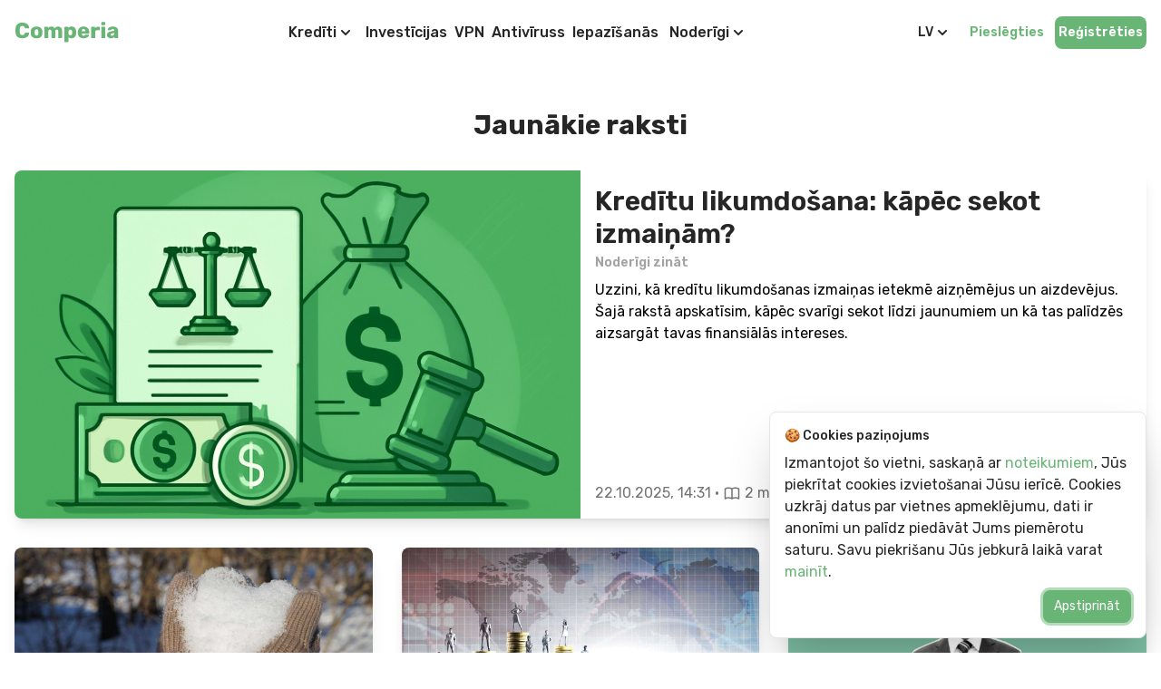

--- FILE ---
content_type: text/html; charset=UTF-8
request_url: https://comperia.lv/lv/jaunumi
body_size: 10658
content:
<!doctype html><html lang="lv-LV"><head><meta charset="UTF-8" /><meta name="viewport" content="width=device-width, initial-scale=1.0, maximum-scale=5.0, minimum-scale=1.0" /><meta http-equiv="X-UA-Compatible" content="ie=edge" /><title>Jaunumi - Comperia.lv</title><meta name="title" content="Jaunumi - Comperia.lv" /><meta name="description" content="Noderīga un plaša informācija par kredītiem, aizdevumiem, ekonomiku un personīgām finansēm. Visas interesantas ziņas vienuviet!" /><meta property="og:type" content="website" /><meta property="og:url" content="https://comperia.lv/lv/jaunumi" /><meta property="og:title" content="Jaunumi - Comperia.lv" /><meta property="og:description" content="Noderīga un plaša informācija par kredītiem, aizdevumiem, ekonomiku un personīgām finansēm. Visas interesantas ziņas vienuviet!" /><meta property="twitter:card" content="summary_large_image" /><meta property="twitter:url" content="https://comperia.lv/lv/jaunumi" /><meta property="twitter:title" content="Jaunumi - Comperia.lv" /><meta property="twitter:description" content="Noderīga un plaša informācija par kredītiem, aizdevumiem, ekonomiku un personīgām finansēm. Visas interesantas ziņas vienuviet!" /><meta name="image" content="https://comperia.lv/images/comperia_lv.png" /><meta property="og:image" content="https://comperia.lv/images/comperia_lv.png" /><meta property="twitter:image" content="https://comperia.lv/images/comperia_lv.png" /><link rel="preconnect" href="https://fonts.googleapis.com/css2" crossorigin><link rel="preconnect" href="https://fonts.gstatic.com" crossorigin><link rel="canonical" href="https://comperia.lv/lv/jaunumi" /><meta name="keywords" content="jaunumi, ziņas, informācija" /><meta name="csrf-token" content="QKfgiV3WhXTaxoLcpXB0fUr9DzEiYWUvvgFcsWkm" /><link rel="shortcut icon" href="/favicon.png" /><link rel="preload" href="/css/app.css?id=8dc87163af9656be1a99e6a2394abd97" as="style" /><link href="/css/app.css?id=8dc87163af9656be1a99e6a2394abd97" rel="stylesheet" /><link rel="preconnect" href="https://www.googletagmanager.com/gtag/js" /><script async src="https://www.googletagmanager.com/gtag/js?id=G-7WXDQ8JSFB"></script><script> window.dataLayer = window.dataLayer || []; function gtag(){dataLayer.push(arguments);} gtag('consent', 'default', { 'ad_user_data': 'denied', 'ad_personalization': 'denied', 'ad_storage': 'denied', 'analytics_storage': 'denied', 'wait_for_update': 500, }); gtag('js', new Date()); gtag('config', 'G-7WXDQ8JSFB');</script><script>function checkCookie(cookieName) { return document.cookie.split(';').some((item) => item.trim().startsWith(`${cookieName}=`));}function updateConsent() { function gtag() { dataLayer.push(arguments); } gtag('consent', 'update', { ad_user_data: 'granted', ad_personalization: 'granted', ad_storage: 'granted', analytics_storage: 'granted' });}function cookieListener(cookieName) { let interval; function checkAndExecute() { if (checkCookie(cookieName)) { updateConsent(); clearInterval(interval); } } setTimeout(checkAndExecute, 0); interval = setInterval(checkAndExecute, 500);}cookieListener('cookie_notification');</script><script async src="https://www.googletagmanager.com/gtag/js?id=AW-11090038122"></script><script> window.dataLayer = window.dataLayer || []; function gtag(){dataLayer.push(arguments);} gtag('js', new Date()); gtag('config', 'AW-11090038122');</script><script> !function(f,b,e,v,n,t,s) {if(f.fbq)return;n=f.fbq=function(){n.callMethod? n.callMethod.apply(n,arguments):n.queue.push(arguments)}; if(!f._fbq)f._fbq=n;n.push=n;n.loaded=!0;n.version='2.0'; n.queue=[];t=b.createElement(e);t.async=!0; t.src=v;s=b.getElementsByTagName(e)[0]; s.parentNode.insertBefore(t,s)}(window, document,'script', 'https://connect.facebook.net/en_US/fbevents.js'); fbq('init', '1399642840833843'); fbq('track', 'PageView');</script><link rel="manifest" href="/manifest.json?v=0.3"><script> if ('serviceWorker' in navigator) { navigator.serviceWorker.register('/service-worker.js'); } </script><script type="application/ld+json"> { "@context": "https://schema.org", "@type": "Organization", "name": "Jaunumi - Comperia.lv", "description": "Noderīga un plaša informācija par kredītiem, aizdevumiem, ekonomiku un personīgām finansēm. Visas interesantas ziņas vienuviet!", "url": "https://comperia.lv/lv/jaunumi", "logo": " https://comperia.lv/storage/images ", "image": "https://comperia.lv/images/comperia_lv.png", "email": "mailto:info@comperia.lv", "address": { "@type": "PostalAddress", "addressLocality": "Saldus", "postalCode": "3801", "streetAddress": "Liela iela 9", "addressCountry": "LV" }, "sameAs": [ "https://www.facebook.com/comperia.lv" , "https://twitter.com/comperia.lv" ] } </script></head><body class="antialiased font-rubik selection:bg-blue-400" :class="{ 'overflow-hidden': (!rightsOfUsageModalClosed || !recieveOffersModalClosed) }" x-data="{ rightsOfUsageModalClosed: true, rightsOfUsageChecked: false, recieveOffersModalClosed: true, recieveOffersChecked: false }"><div id="vadJUDZvLdUy1-comperia" class="hidden"></div><nav class="sticky inset-x-0 top-0 z-20 transition-all duration-200 bg-white"><div class="grid items-center max-w-screen-xl grid-cols-9 p-4 mx-auto bg-white"><div class="z-10 flex items-center col-span-4 lg:col-span-1"><a href=" https://comperia.lv/lv "><svg class="lg:h-[1.4rem] xl:h-6 h-6 fill-current text-primary-normal" viewBox="0 0 58 12" fill="none" xmlns="http://www.w3.org/2000/svg"><path d="M4.296 9.12c-1.144 0-2.044-.276-2.7-.828C.948 7.74.604 6.932.564 5.868a32.274 32.274 0 0 1-.012-1.056c0-.496.004-.856.012-1.08.04-1.04.388-1.84 1.044-2.4C2.272.764 3.168.48 4.296.48c.712 0 1.348.116 1.908.348.568.232 1.016.568 1.344 1.008.328.44.5.96.516 1.56a.227.227 0 0 1-.084.18.244.244 0 0 1-.18.072H6.096a.434.434 0 0 1-.252-.06.657.657 0 0 1-.132-.252c-.112-.392-.284-.664-.516-.816-.224-.16-.524-.24-.9-.24-.904 0-1.372.504-1.404 1.512-.008.216-.012.548-.012.996 0 .448.004.788.012 1.02.032 1.008.5 1.512 1.404 1.512.368 0 .668-.08.9-.24.24-.16.412-.432.516-.816.032-.12.076-.2.132-.24.056-.048.14-.072.252-.072H7.8c.072 0 .132.024.18.072a.227.227 0 0 1 .084.18c-.016.6-.188 1.12-.516 1.56-.328.44-.776.776-1.344 1.008-.56.232-1.196.348-1.908.348ZM12.157 9.12c-1.008 0-1.784-.232-2.328-.696-.536-.472-.828-1.14-.876-2.004a8.172 8.172 0 0 1-.012-.54c0-.256.004-.436.012-.54.048-.848.348-1.508.9-1.98.56-.48 1.328-.72 2.304-.72.976 0 1.74.24 2.292.72.56.472.864 1.132.912 1.98.016.208.024.388.024.54 0 .152-.008.332-.024.54-.048.864-.344 1.532-.888 2.004-.536.464-1.308.696-2.316.696Zm0-1.512c.328 0 .572-.1.732-.3.16-.208.252-.524.276-.948.008-.08.012-.24.012-.48s-.004-.4-.012-.48c-.024-.416-.116-.728-.276-.936-.16-.208-.404-.312-.732-.312-.328 0-.572.104-.732.312-.16.208-.252.52-.276.936l-.012.48.012.48c.024.424.116.74.276.948.16.2.404.3.732.3ZM16.828 9a.32.32 0 0 1-.216-.084.32.32 0 0 1-.084-.216V3.06c0-.088.028-.16.084-.216a.32.32 0 0 1 .216-.084h1.392c.088 0 .16.028.216.084a.292.292 0 0 1 .084.216v.408c.192-.232.44-.428.744-.588.304-.16.648-.24 1.032-.24.88 0 1.484.344 1.812 1.032a2.19 2.19 0 0 1 .804-.744 2.23 2.23 0 0 1 1.104-.288c.656 0 1.188.224 1.596.672.416.44.624 1.1.624 1.98V8.7a.32.32 0 0 1-.084.216.292.292 0 0 1-.216.084H24.46a.335.335 0 0 1-.228-.084.292.292 0 0 1-.084-.216V5.376c0-.368-.08-.636-.24-.804-.152-.176-.36-.264-.624-.264a.79.79 0 0 0-.612.264c-.152.168-.228.436-.228.804V8.7a.32.32 0 0 1-.084.216.292.292 0 0 1-.216.084h-1.476a.335.335 0 0 1-.228-.084.292.292 0 0 1-.084-.216V5.376c0-.368-.08-.636-.24-.804a.804.804 0 0 0-.624-.264.79.79 0 0 0-.612.264c-.16.168-.24.432-.24.792V8.7a.32.32 0 0 1-.084.216.292.292 0 0 1-.216.084h-1.512ZM27.855 11.28a.335.335 0 0 1-.228-.084.292.292 0 0 1-.084-.216V3.06c0-.088.028-.16.084-.216a.335.335 0 0 1 .228-.084h1.428c.088 0 .16.028.216.084a.292.292 0 0 1 .084.216v.432c.432-.568 1.052-.852 1.86-.852.776 0 1.384.244 1.824.732.448.48.688 1.168.72 2.064.008.104.012.252.012.444s-.004.344-.012.456c-.032.864-.272 1.544-.72 2.04-.448.496-1.056.744-1.824.744-.776 0-1.356-.264-1.74-.792v2.652c0 .088-.028.16-.084.216a.292.292 0 0 1-.216.084h-1.548Zm2.892-3.828c.36 0 .616-.104.768-.312.16-.216.252-.512.276-.888.008-.08.012-.204.012-.372s-.004-.292-.012-.372c-.024-.376-.116-.668-.276-.876-.152-.216-.408-.324-.768-.324-.344 0-.6.112-.768.336-.168.216-.26.492-.276.828a6.43 6.43 0 0 0-.012.456c0 .192.004.34.012.444.016.312.108.572.276.78.176.2.432.3.768.3ZM38.077 9.12c-.976 0-1.744-.26-2.304-.78-.56-.528-.848-1.292-.864-2.292v-.372c.032-.952.328-1.696.888-2.232.56-.536 1.316-.804 2.268-.804.688 0 1.268.14 1.74.42.48.272.836.652 1.068 1.14.24.48.36 1.028.36 1.644v.3a.311.311 0 0 1-.096.228.292.292 0 0 1-.216.084h-3.804v.072c.008.36.092.652.252.876.16.216.388.324.684.324.192 0 .344-.036.456-.108.12-.08.232-.18.336-.3a.564.564 0 0 1 .168-.144.501.501 0 0 1 .216-.036H40.8c.072 0 .132.024.18.072.056.04.084.092.084.156 0 .208-.12.452-.36.732-.232.28-.576.52-1.032.72-.448.2-.98.3-1.596.3Zm.948-3.888v-.024c0-.384-.084-.68-.252-.888-.168-.216-.404-.324-.708-.324-.304 0-.54.108-.708.324-.16.208-.24.504-.24.888v.024h1.908ZM42.609 9a.32.32 0 0 1-.216-.084.32.32 0 0 1-.084-.216V3.072c0-.088.028-.16.084-.216a.274.274 0 0 1 .216-.096h1.464c.088 0 .16.032.216.096a.274.274 0 0 1 .096.216v.456a2.24 2.24 0 0 1 .78-.564 2.44 2.44 0 0 1 1.008-.204h.54c.088 0 .16.028.216.084a.292.292 0 0 1 .084.216v1.308a.32.32 0 0 1-.084.216.292.292 0 0 1-.216.084h-1.212c-.32 0-.568.088-.744.264-.168.176-.252.424-.252.744V8.7c0 .088-.032.16-.096.216a.292.292 0 0 1-.216.084h-1.584ZM48.14 1.896a.292.292 0 0 1-.216-.084.335.335 0 0 1-.084-.228V.468c0-.088.028-.16.084-.216a.298.298 0 0 1 .216-.096h1.5c.088 0 .16.032.216.096a.274.274 0 0 1 .096.216v1.116a.311.311 0 0 1-.096.228.292.292 0 0 1-.216.084h-1.5Zm0 7.104a.32.32 0 0 1-.216-.084.32.32 0 0 1-.084-.216V3.06c0-.088.028-.16.084-.216a.32.32 0 0 1 .216-.084h1.5c.088 0 .16.028.216.084a.274.274 0 0 1 .096.216V8.7c0 .088-.032.16-.096.216A.292.292 0 0 1 49.64 9h-1.5ZM53.205 9.12a2.78 2.78 0 0 1-1.164-.24 2.082 2.082 0 0 1-.816-.684 1.674 1.674 0 0 1-.288-.948c0-.544.224-.984.672-1.32.456-.344 1.08-.58 1.872-.708l1.488-.228v-.144c0-.296-.06-.512-.18-.648s-.324-.204-.612-.204a.905.905 0 0 0-.408.084 2.32 2.32 0 0 0-.36.252 1.455 1.455 0 0 1-.276.192c-.032.056-.072.084-.12.084H51.62a.303.303 0 0 1-.204-.072.243.243 0 0 1-.06-.192c.008-.216.116-.456.324-.72.208-.272.524-.504.948-.696.424-.192.948-.288 1.572-.288.992 0 1.728.22 2.208.66.48.432.72 1.02.72 1.764V8.7a.32.32 0 0 1-.084.216.292.292 0 0 1-.216.084h-1.476a.32.32 0 0 1-.216-.084.32.32 0 0 1-.084-.216v-.42c-.176.248-.42.452-.732.612-.312.152-.684.228-1.116.228Zm.6-1.416c.352 0 .636-.116.852-.348.224-.232.336-.568.336-1.008v-.144l-.996.168c-.672.128-1.008.368-1.008.72 0 .184.076.332.228.444a1 1 0 0 0 .588.168Z" fill="currentColor" /></svg></a></div><div class="fixed inset-0 flex-col items-start justify-start hidden p-4 mt-6 overflow-y-scroll bg-white lg:overflow-y-visible -z-20 lg:z-0 lg:mt-0 lg:col-span-5 xl:col-span-6 lg:relative lg:p-0 lg:flex lg:justify-center xl:items-center" id="sidebar"><ul class="flex flex-col items-center w-full gap-2 py-8 text-lg xs:text-2xl lg:py-0 lg:flex-row lg:text-sm lg:w-auto"><li class="relative w-full lg:w-auto" id="navbar_dropdown_button_1"onMouseEnter="toggleDropdownContainer(1)"onMouseLeave="toggleDropdownContainer(1)" ><button class=" px-2 py-2 flex text-base justify-between lg:justify-start items-center font-medium text-gray-800 hover:text-primary-normal hover:bg-primary-normal hover:bg-opacity-10 rounded-lg cursor-pointer transition-all duration-200 w-full lg:w-auto" type="button"><a href="https://comperia.lv/lv/krediti" class="text-left " title="Kredīti tiešsaistē"> Kredīti </a><svg class="w-5 h-5" xmlns="http://www.w3.org/2000/svg" viewBox="0 0 20 20" fill="currentColor"><path fill-rule="evenodd" d="M5.293 7.293a1 1 0 011.414 0L10 10.586l3.293-3.293a1 1 0 111.414 1.414l-4 4a1 1 0 01-1.414 0l-4-4a1 1 0 010-1.414z" clip-rule="evenodd" /></svg></button><div class="left-0 hidden pt-2 lg:absolute lg:pt-6" id="navbar_dropdown_container_1"><ul class="grid w-full px-5 py-4 bg-white rounded-lg shadow-md gap-y-3"><li class="text-base lg:text-sm text-gray-800 hover:text-primary-normal whitespace-nowrap transition-all duration-200"><a href="https://comperia.lv/lv/krediti/atrie-krediti" class="flex w-full text-left" title="Ātrie īstermiņa kredīti"> Ātrie kredīti </a></li><li class="text-base lg:text-sm text-gray-800 hover:text-primary-normal whitespace-nowrap transition-all duration-200"><a href="https://comperia.lv/lv/krediti/paterina-krediti" class="flex w-full text-left" title="Universālie patēriņa kredīti"> Patēriņa kredīti </a></li><li class="text-base lg:text-sm text-gray-800 hover:text-primary-normal whitespace-nowrap transition-all duration-200"><a href="https://comperia.lv/lv/krediti/kreditlinijas" class="flex w-full text-left" title="Kredītlīnijas ar elastīgiem nosacījumiem"> Kredītlīnijas </a></li><li class="text-base lg:text-sm text-gray-800 hover:text-primary-normal whitespace-nowrap transition-all duration-200"><a href="https://comperia.lv/lv/krediti/auto-krediti" class="flex w-full text-left" title=""> Auto kredīti </a></li><li class="text-base lg:text-sm text-gray-800 hover:text-primary-normal whitespace-nowrap transition-all duration-200"><a href="https://comperia.lv/lv/krediti/kreditu-apvienosana" class="flex w-full text-left" title="Kredītu apvienošana un refinansēšana"> Kredītu apvienošana </a></li><li class="text-base lg:text-sm text-gray-800 hover:text-primary-normal whitespace-nowrap transition-all duration-200"><a href="https://comperia.lv/lv/krediti/popularakie-krediti" class="flex w-full text-left" title="TOP online kredīti"> Populārākie kredīti </a></li></ul></div></li><li class="relative w-full lg:w-auto" ><button class=" lg:px-1 px-2 py-2 flex text-base justify-between lg:justify-start items-center font-medium text-gray-800 hover:text-primary-normal hover:bg-primary-normal hover:bg-opacity-10 rounded-lg cursor-pointer transition-all duration-200 w-full lg:w-auto" type="button"><a href="https://comperia.lv/lv/investicijas" class="text-left flex w-full " title="Naudas ieguldīšana investīcijās"> Investīcijas </a></button></li><li class="relative w-full lg:w-auto" ><button class=" lg:px-1 px-2 py-2 flex text-base justify-between lg:justify-start items-center font-medium text-gray-800 hover:text-primary-normal hover:bg-primary-normal hover:bg-opacity-10 rounded-lg cursor-pointer transition-all duration-200 w-full lg:w-auto" type="button"><a href="https://comperia.lv/lv/vpn" class="text-left flex w-full " title=""> VPN </a></button></li><li class="relative w-full lg:w-auto" ><button class=" lg:px-1 px-2 py-2 flex text-base justify-between lg:justify-start items-center font-medium text-gray-800 hover:text-primary-normal hover:bg-primary-normal hover:bg-opacity-10 rounded-lg cursor-pointer transition-all duration-200 w-full lg:w-auto" type="button"><a href="https://comperia.lv/lv/antiviruss" class="text-left flex w-full " title=""> Antivīruss </a></button></li><li class="relative w-full lg:w-auto" ><button class=" lg:px-1 px-2 py-2 flex text-base justify-between lg:justify-start items-center font-medium text-gray-800 hover:text-primary-normal hover:bg-primary-normal hover:bg-opacity-10 rounded-lg cursor-pointer transition-all duration-200 w-full lg:w-auto" type="button"><a href="https://comperia.lv/lv/iepazisanas-platforma" class="text-left flex w-full " title=""> Iepazīšanās </a></button></li><li class="relative w-full lg:w-auto" id="navbar_dropdown_button_calculator" onMouseEnter="toggleDropdownContainer('calculator')" onMouseLeave="toggleDropdownContainer('calculator')"><button class="px-2 py-2 flex text-base justify-between lg:justify-start items-center font-medium text-gray-800 hover:text-primary-normal hover:bg-primary-normal hover:bg-opacity-10 rounded-lg cursor-pointer transition-all duration-200 w-full lg:w-auto" type="button"> Noderīgi <svg class="w-5 h-5" xmlns="http://www.w3.org/2000/svg" viewBox="0 0 20 20" fill="currentColor"><path fill-rule="evenodd" d="M5.293 7.293a1 1 0 011.414 0L10 10.586l3.293-3.293a1 1 0 111.414 1.414l-4 4a1 1 0 01-1.414 0l-4-4a1 1 0 010-1.414z" clip-rule="evenodd" /></svg></button><div class="left-0 hidden pt-2 lg:absolute lg:pt-6" id="navbar_dropdown_container_calculator"><ul class="grid w-full px-5 py-4 bg-white rounded-lg shadow-md gap-y-3"><li class="text-base lg:text-sm text-gray-800 hover:text-primary-normal whitespace-nowrap transition-all duration-200"><a href="https://comperia.lv/lv/riki/valutas-kalkulators" class="flex w-full text-left" title="Valūtas kurss"> Valūtas kalkulators </a></li><li class="text-base lg:text-sm text-gray-800 hover:text-primary-normal whitespace-nowrap transition-all duration-200"><a href="https://comperia.lv/lv/riki/kreditu-kalkulators" class="flex w-full text-left" title="Kredīta izdevumu kalkulators"> Kredītu kalkulators </a></li></ul></div></li></ul><div class="w-full pb-8 mt-auto lg:hidden"><a class="block px-4 py-3 text-base font-semibold text-white text-center w-full bg-primary-normal hover:bg-opacity-80 rounded-lg focus:outline-none focus:ring focus:ring-primary-normal focus:ring-opacity-50 transition-all duration-200" href="https://comperia.lv/lv/register?from=https%3A%2F%2Fcomperia.lv%2Flv%2Fjaunumi"> Reģistrēties </a><a class="block mt-4 px-4 py-3 text-base font-semibold text-white text-center w-full bg-gray-300 hover:bg-gray-600 rounded-lg focus:outline-none focus:ring focus:ring-primary-normal focus:ring-opacity-50 transition-all duration-200" href="https://comperia.lv/lv/login?from=https%3A%2F%2Fcomperia.lv%2Flv%2Fjaunumi"> Pieslēgties </a></div></div><div class="flex items-center justify-end col-span-5 -mx-1 lg:col-span-3 xl:col-span-2"><ul class="flex flex-row items-center w-auto gap-4 py-0 text-sm"><li class="relative w-auto" id="navbar_dropdown_button_language" onMouseEnter="toggleDropdownContainer('language')" onMouseLeave="toggleDropdownContainer('language')"><button class="px-3 py-2 flex justify-start items-center font-medium text-gray-800 hover:text-primary-normal hover:bg-primary-normal hover:bg-opacity-10 rounded-lg cursor-pointer transition-all duration-200 w-full w-auto" type="button"> LV <svg class="w-5 h-5" xmlns="http://www.w3.org/2000/svg" viewBox="0 0 20 20" fill="currentColor"><path fill-rule="evenodd" d="M5.293 7.293a1 1 0 011.414 0L10 10.586l3.293-3.293a1 1 0 111.414 1.414l-4 4a1 1 0 01-1.414 0l-4-4a1 1 0 010-1.414z" clip-rule="evenodd" /></svg></button><div class="absolute left-0 hidden pt-6" id="navbar_dropdown_container_language"><ul class="grid w-full px-5 py-4 bg-white rounded-lg shadow-md gap-y-3"><li class="text-sm text-gray-800 hover:text-primary-normal whitespace-nowrap transition-all duration-200"><a href=" https://comperia.lv/ru/novosti "> RU </a></li><li class="text-sm text-gray-800 hover:text-primary-normal whitespace-nowrap transition-all duration-200"><a href=" https://comperia.lv/lv/jaunumi "> LV </a></li></ul></div></li></ul><a class="hidden lg:inline-flex mx-1 px-1 py-2 text-sm font-semibold text-primary-normal hover:text-opacity-80 rounded-lg focus:outline-none focus:ring focus:ring-primary-normal focus:ring-opacity-50 transition-all duration-200" href="https://comperia.lv/lv/login?from=https%3A%2F%2Fcomperia.lv%2Flv%2Fjaunumi"> Pieslēgties </a><a class="hidden lg:inline-flex mx-1 px-1 py-2 text-sm font-semibold text-white bg-primary-normal hover:bg-opacity-80 rounded-lg focus:outline-none focus:ring focus:ring-primary-normal focus:ring-opacity-50 transition-all duration-200" href="https://comperia.lv/lv/register?from=https%3A%2F%2Fcomperia.lv%2Flv%2Fjaunumi"> Reģistrēties </a><button class="lg:hidden mx-1 p-2 focus:bg-primary-normal hidden focus:bg-opacity-20 rounded-lg focus:outline-none" type="button" id="close" onclick="toggleSidebar()"><svg xmlns="http://www.w3.org/2000/svg" class="w-6 h-6 text-gray-800" fill="none" viewBox="0 0 24 24" stroke="currentColor"><path stroke-linecap="round" stroke-linejoin="round" stroke-width="2" d="M6 18L18 6M6 6l12 12" /></svg></button><button class="lg:hidden mx-1 p-2 focus:bg-primary-normal focus:bg-opacity-20 rounded-lg focus:outline-none" type="button" id="open" onclick="toggleSidebar()"><svg xmlns="http://www.w3.org/2000/svg" class="w-6 h-6 text-gray-800" fill="none" viewBox="0 0 24 24" stroke="currentColor"><path stroke-linecap="round" stroke-linejoin="round" stroke-width="2" d="M4 6h16M4 12h16M4 18h16" /></svg></button></div></div></nav><script async> function headerPadding() { if (window.scrollY > 20) { document.querySelector("nav").classList.add("shadow-md"); } else { document.querySelector("nav").classList.remove("shadow-md"); } } document.addEventListener("scroll", () => { headerPadding(); }); const toggleSidebar = () => { const sidebar = document.querySelector("#sidebar"); const close = document.querySelector("#close"); const open = document.querySelector("#open"); open.classList.toggle("hidden"); close.classList.toggle("hidden"); sidebar.classList.toggle("hidden"); }; function toggleDropdownContainer(dropdownId) { const container = document.querySelector(`#navbar_dropdown_container_${dropdownId}`); const button = document.querySelector(`#navbar_dropdown_button_${dropdownId} button`); container.classList.toggle("hidden"); button.classList.toggle("text-primary-normal"); button.classList.toggle("bg-primary-normal"); button.classList.toggle("bg-opacity-10"); }</script><section class="relative"><div class="flex flex-col items-center justify-center max-w-screen-xl px-4 py-12 mx-auto"><div class="mb-8 text-base font-normal text-center text-gray-800"><h1 class="text-3xl font-bold text-center"> Jaunākie raksti </h1></div><div class="max-w-full prose text-gray-800"></div><div class="grid w-full grid-cols-1 gap-8 sm:grid-cols-2 lg:grid-cols-3"><div class="grid grid-cols-1 col-span-1 transition-all duration-200 transform bg-white rounded-lg shadow-lg sm:grid-cols-2 sm:col-span-2 lg:col-span-3 hover:shadow-2xl hover:-translate-y-1"><a class="w-full h-48 sm:h-96" href="https://comperia.lv/lv/jaunumi/noderigi/kreditu-likumdosana-kapec-sekot-izmainam" title="Kredītu likumdošana: kāpēc sekot izmaiņām?"><img class="object-cover object-center w-full h-full max-w-full max-h-full rounded-t-lg sm:rounded-l-lg sm:rounded-tr-none" src="/storage/sections/eb474f80dca5b2908ff06aea92fbe140.jpg" alt="Zaļš ilustrēts attēls, kas attēlo finanšu un juridiskās tēmas, piemēram, kredītu likumdošanu, tiesību aktus un to nozīmi finanšu lēmumu pieņemšanā." loading="lazy"></a><div class="flex flex-col p-4"><a class="self-start group" href="https://comperia.lv/lv/jaunumi/noderigi/kreditu-likumdosana-kapec-sekot-izmainam" title="Kredītu likumdošana: kāpēc sekot izmaiņām?"><h2 class="text-xl font-semibold text-gray-800 sm:text-3xl group-hover:underline"> Kredītu likumdošana: kāpēc sekot izmaiņām? </h2></a><a class="self-start group" href="https://comperia.lv/lv/jaunumi/noderigi" title="Noderīga informācija"><p class="mt-1 mb-2 text-xs font-semibold text-gray-400 sm:text-sm group-hover:underline"> Noderīgi zināt </p></a><a href="https://comperia.lv/lv/jaunumi/noderigi/kreditu-likumdosana-kapec-sekot-izmainam" title="Kredītu likumdošana: kāpēc sekot izmaiņām?"><p class="text-base font-normal text-gray-800 sm:text-lg line-clamp-4"><h4>Uzzini, kā kredītu likumdo&scaron;anas izmaiņas ietekmē aizņēmējus un aizdevējus. &Scaron;ajā rakstā apskatīsim, kāpēc svarīgi sekot līdzi jaunumiem un kā tas palīdzēs aizsargāt tavas finansiālās intereses.</h4></p></a><div class="flex items-center mt-10 sm:mt-auto"><time class="block text-sm font-normal text-gray-500 sm:text-base" datetime="2025-10-22 14:31:00" title="22.10.2025, 14:31"> 22.10.2025, 14:31 </time><span class="mx-1 text-gray-500"> &#183; </span><p class="flex items-center text-sm font-normal text-gray-500 sm:text-base "><svg class="w-5 h-5 mr-1" xmlns="http://www.w3.org/2000/svg" fill="none" viewBox="0 0 24 24" stroke="currentColor" stroke-width="1.75"><path stroke-linecap="round" stroke-linejoin="round" d="M12 6.253v13m0-13C10.832 5.477 9.246 5 7.5 5S4.168 5.477 3 6.253v13C4.168 18.477 5.754 18 7.5 18s3.332.477 4.5 1.253m0-13C13.168 5.477 14.754 5 16.5 5c1.747 0 3.332.477 4.5 1.253v13C19.832 18.477 18.247 18 16.5 18c-1.746 0-3.332.477-4.5 1.253" /></svg><span> 2 min. </span></p></div></div></div><div class="flex flex-col transition-all duration-200 transform bg-white rounded-lg shadow-lg hover:shadow-2xl hover:-translate-y-1"><a class="w-full h-48" href="https://comperia.lv/lv/jaunumi/interesanti-raksti/naudas-horoskops-februaris-2024" title="Finanšu horoskops 2024. gada februārim"><img class="object-cover object-center w-full h-full max-w-full max-h-full rounded-t-lg" src="/storage/sections/3bc1e1ed9fcd5c0e2de40dec5343f90c.jpg" alt="Rokas ziemas dūraiņos ar sirds formā saliktu sniegu, kas simbolizē naudas horoskopu 2024. gada februārim" loading="lazy"></a><div class="flex flex-col justify-start flex-1 px-4 pt-4 mb-4"><a class="self-start group" href="https://comperia.lv/lv/jaunumi/interesanti-raksti/naudas-horoskops-februaris-2024" title="Finanšu horoskops 2024. gada februārim"><h3 class="text-xl font-semibold text-gray-800 group-hover:underline line-clamp-2"> Naudas horoskops 2024. gada februārim </h3></a><a class="self-start mt-1 pb-2 group" href="https://comperia.lv/lv/jaunumi/interesanti-raksti" title="Interesantas ziņas"><p class="text-xs font-semibold text-gray-400 group-hover:underline"> Interesanti raksti </p></a><div class="flex flex-col h-full"><a href="https://comperia.lv/lv/jaunumi/interesanti-raksti/naudas-horoskops-februaris-2024" title="Finanšu horoskops 2024. gada februārim"><p class="text-base font-normal text-gray-800 line-clamp-4"><p>Izmantojiet zvaigžņu gudrību, lai pārvaldītu savas finanses. Prognoze, kas palīdzēs sasniegt jūsu finan&scaron;u mērķus!</p></p></a><div class="flex items-center pt-10 mt-auto"><time class="block text-sm font-normal text-gray-500" datetime="2024-02-02 09:00:00" title="02.02.2024, 09:00"> 02.02.2024, 09:00 </time><span class="mx-1 text-gray-500"> &#183; </span><p class="flex items-center text-sm font-normal text-gray-500"><svg class="w-5 h-5 mr-1" xmlns="http://www.w3.org/2000/svg" fill="none" viewBox="0 0 24 24" stroke="currentColor" stroke-width="1.75"><path stroke-linecap="round" stroke-linejoin="round" d="M12 6.253v13m0-13C10.832 5.477 9.246 5 7.5 5S4.168 5.477 3 6.253v13C4.168 18.477 5.754 18 7.5 18s3.332.477 4.5 1.253m0-13C13.168 5.477 14.754 5 16.5 5c1.747 0 3.332.477 4.5 1.253v13C19.832 18.477 18.247 18 16.5 18c-1.746 0-3.332.477-4.5 1.253" /></svg><span> 4 min. </span></p></div></div></div></div><div class="flex flex-col transition-all duration-200 transform bg-white rounded-lg shadow-lg hover:shadow-2xl hover:-translate-y-1"><a class="w-full h-48" href="https://comperia.lv/lv/jaunumi/personigas-finanses/naudas-ieguldisana-uz-procentiem" title="Ieguldījumi uz procentiem Latvijā"><img class="object-cover object-center w-full h-full max-w-full max-h-full rounded-t-lg" src="/storage/sections/9efe94ab4de1f71e68c4d7b014570bee.jpg" alt="Attēlā redzami cilvēki, kas stāv uz dažāda augstuma monētu kaudzēm, simbolizējot naudas ieguldīšanas procesu" loading="lazy"></a><div class="flex flex-col justify-start flex-1 px-4 pt-4 mb-4"><a class="self-start group" href="https://comperia.lv/lv/jaunumi/personigas-finanses/naudas-ieguldisana-uz-procentiem" title="Ieguldījumi uz procentiem Latvijā"><h3 class="text-xl font-semibold text-gray-800 group-hover:underline line-clamp-2"> Naudas ieguldīšana uz procentiem </h3></a><a class="self-start mt-1 pb-2 group" href="https://comperia.lv/lv/jaunumi/personigas-finanses" title="Personīgo finanšu plānošana"><p class="text-xs font-semibold text-gray-400 group-hover:underline"> Personīgās finanses </p></a><div class="flex flex-col h-full"><a href="https://comperia.lv/lv/jaunumi/personigas-finanses/naudas-ieguldisana-uz-procentiem" title="Ieguldījumi uz procentiem Latvijā"><p class="text-base font-normal text-gray-800 line-clamp-4"><p>Atklājiet, kur ieguldīt naudu un gūt peļņu no procentiem. Lielu ienākumu iespējas Latvijā.</p></p></a><div class="flex items-center pt-10 mt-auto"><time class="block text-sm font-normal text-gray-500" datetime="2024-01-31 10:00:00" title="31.01.2024, 10:00"> 31.01.2024, 10:00 </time><span class="mx-1 text-gray-500"> &#183; </span><p class="flex items-center text-sm font-normal text-gray-500"><svg class="w-5 h-5 mr-1" xmlns="http://www.w3.org/2000/svg" fill="none" viewBox="0 0 24 24" stroke="currentColor" stroke-width="1.75"><path stroke-linecap="round" stroke-linejoin="round" d="M12 6.253v13m0-13C10.832 5.477 9.246 5 7.5 5S4.168 5.477 3 6.253v13C4.168 18.477 5.754 18 7.5 18s3.332.477 4.5 1.253m0-13C13.168 5.477 14.754 5 16.5 5c1.747 0 3.332.477 4.5 1.253v13C19.832 18.477 18.247 18 16.5 18c-1.746 0-3.332.477-4.5 1.253" /></svg><span> 2 min. </span></p></div></div></div></div><div class="flex flex-col transition-all duration-200 transform bg-white rounded-lg shadow-lg hover:shadow-2xl hover:-translate-y-1"><a class="w-full h-48" href="https://comperia.lv/lv/jaunumi/noderigi/nodoklu-izmainas-2024" title="Kā ietekmē mūs nodokļu izmaiņas 2024. gadā?"><img class="object-cover object-center w-full h-full max-w-full max-h-full rounded-t-lg" src="/storage/sections/97b9a0966a7545a7854201bd32a13de5.jpg" alt="Attēlā redzams cilvēks uzvalkā ar naudas maisu galvā un uzlīmi “2024”, simbolizējot nodokļu izmaiņas sākot ar 2024. gadu" loading="lazy"></a><div class="flex flex-col justify-start flex-1 px-4 pt-4 mb-4"><a class="self-start group" href="https://comperia.lv/lv/jaunumi/noderigi/nodoklu-izmainas-2024" title="Kā ietekmē mūs nodokļu izmaiņas 2024. gadā?"><h3 class="text-xl font-semibold text-gray-800 group-hover:underline line-clamp-2"> Būtiskākās nodokļu izmaiņas 2024. gadā </h3></a><a class="self-start mt-1 pb-2 group" href="https://comperia.lv/lv/jaunumi/noderigi" title="Noderīga informācija"><p class="text-xs font-semibold text-gray-400 group-hover:underline"> Noderīgi zināt </p></a><div class="flex flex-col h-full"><a href="https://comperia.lv/lv/jaunumi/noderigi/nodoklu-izmainas-2024" title="Kā ietekmē mūs nodokļu izmaiņas 2024. gadā?"><p class="text-base font-normal text-gray-800 line-clamp-4"><p>Noskaidrojiet &scaron;ī gada svarīgākās izmaiņas nodokļu sistēmā, kas var ietekmēt arī jūs.</p></p></a><div class="flex items-center pt-10 mt-auto"><time class="block text-sm font-normal text-gray-500" datetime="2024-01-29 13:00:00" title="29.01.2024, 13:00"> 29.01.2024, 13:00 </time><span class="mx-1 text-gray-500"> &#183; </span><p class="flex items-center text-sm font-normal text-gray-500"><svg class="w-5 h-5 mr-1" xmlns="http://www.w3.org/2000/svg" fill="none" viewBox="0 0 24 24" stroke="currentColor" stroke-width="1.75"><path stroke-linecap="round" stroke-linejoin="round" d="M12 6.253v13m0-13C10.832 5.477 9.246 5 7.5 5S4.168 5.477 3 6.253v13C4.168 18.477 5.754 18 7.5 18s3.332.477 4.5 1.253m0-13C13.168 5.477 14.754 5 16.5 5c1.747 0 3.332.477 4.5 1.253v13C19.832 18.477 18.247 18 16.5 18c-1.746 0-3.332.477-4.5 1.253" /></svg><span> 5 min. </span></p></div></div></div></div></div></div></section><section class="bg-tertiary-light/50"><div class="flex flex-col items-center justify-center max-w-screen-xl px-4 py-12 mx-auto"><div class="mb-8 text-base font-normal text-center text-gray-800"><h3 class="text-3xl font-bold text-center"> Tēmas </h3></div><div class="grid w-full gap-8 sm:grid-cols-2 lg:grid-cols-4"><a class="flex flex-col transition-all duration-200 transform bg-white rounded-lg shadow-lg hover:shadow-2xl hover:-translate-y-1" href="https://comperia.lv/lv/jaunumi/aizdevumi" title="Aizdevumu noformēšana"><div class="flex flex-col justify-start flex-1 p-4"><h4 class="mb-4 text-base font-semibold text-gray-800"> Aizdevumi </h4><p class="text-base font-normal text-gray-800 line-clamp-4"> Visa informācija par kredītiem vienuviet. Izlasiet šeit kā izvēlēties labāko variantu savu mērķu sasniegšanai. </p></div></a><a class="flex flex-col transition-all duration-200 transform bg-white rounded-lg shadow-lg hover:shadow-2xl hover:-translate-y-1" href="https://comperia.lv/lv/jaunumi/personigas-finanses" title="Personīgo finanšu plānošana"><div class="flex flex-col justify-start flex-1 p-4"><h4 class="mb-4 text-base font-semibold text-gray-800"> Personīgās finanses </h4><p class="text-base font-normal text-gray-800 line-clamp-4"> Plaša informācija par budžeta plānošanu, taupīšanu, uzkrājumu un ieguldījumu veidošanu, kā arī drošiem pirkumiem. </p></div></a><a class="flex flex-col transition-all duration-200 transform bg-white rounded-lg shadow-lg hover:shadow-2xl hover:-translate-y-1" href="https://comperia.lv/lv/jaunumi/noderigi" title="Noderīga informācija"><div class="flex flex-col justify-start flex-1 p-4"><h4 class="mb-4 text-base font-semibold text-gray-800"> Noderīgi zināt </h4><p class="text-base font-normal text-gray-800 line-clamp-4"> Noderīga informācija par visu, kas ir Tev apkārt! </p></div></a><a class="flex flex-col transition-all duration-200 transform bg-white rounded-lg shadow-lg hover:shadow-2xl hover:-translate-y-1" href="https://comperia.lv/lv/jaunumi/interesanti-raksti" title="Interesantas ziņas"><div class="flex flex-col justify-start flex-1 p-4"><h4 class="mb-4 text-base font-semibold text-gray-800"> Interesanti raksti </h4><p class="text-base font-normal text-gray-800 line-clamp-4"> Par notikumiem un situācijām, kas notiek valstī un tepat blakus. </p></div></a></div></div></section><footer class="bg-white"><div class="bg-primary-normal bg-opacity-10"><div class="max-w-screen-xl px-4 py-12 mx-auto"><div class="grid grid-cols-2 gap-8 sm:grid-cols-3 md:grid-cols-4 lg:grid-cols-6"><div><p class="inline-block mb-4 text-sm font-medium text-gray-800"> Informācija </p><ul><li class="mb-1"><a class="text-sm text-gray-700/75 hover:underline" href="https://comperia.lv/lv/cookies" title=""> Sīkfaili </a></li><li class="mb-1"><a class="text-sm text-gray-700/75 hover:underline" href="https://comperia.lv/lv/privatums" title=""> Privātuma politika </a></li><li class="mb-1"><a class="text-sm text-gray-700/75 hover:underline" href="https://comperia.lv/lv/lietosana" title=""> Lietošanas noteikumi </a></li><li class="mb-1"><a class="text-sm text-gray-700/75 hover:underline" href="https://comperia.lv/lv/ligumu-noteikumi" title="Līgumu nosacījumi"> Līgumu noteikumi </a></li><li class="mb-1"><a class="text-sm text-gray-700/75 hover:underline" href="https://comperia.lv/lv/faq" title=""> Biežāk uzdotie jautājumi </a></li><li class="mb-1"><a class="text-sm text-gray-700/75 hover:underline" href="https://comperia.lv/lv/kontakti" title=""> Kontakti </a></li><li class="mb-1"><a class="text-sm text-gray-700/75 hover:underline" href="https://comperia.lv/lv/kompanijas" title="Kompāniju atsaukmes un sīkāka informācija"> Kompānijas </a></li><li class="mb-1"><a class="text-sm text-gray-700/75 hover:underline" href="https://comperia.lv/lv/unsubscribe/email" title="E-pasta atrakstīšana"> E-pasta atrakstīšana </a></li></ul></div><div><a class="inline-block mb-4 text-sm font-medium text-gray-800 hover:underline" href="https://comperia.lv/lv/krediti" title="Kredīti tiešsaistē"> Kredīti </a><ul><li class="mb-1"><a class="text-sm text-gray-700/75 hover:underline" href="https://comperia.lv/lv/krediti/atrie-krediti" title="Ātrie īstermiņa kredīti"> Ātrie kredīti </a></li><li class="mb-1"><a class="text-sm text-gray-700/75 hover:underline" href="https://comperia.lv/lv/krediti/paterina-krediti" title="Universālie patēriņa kredīti"> Patēriņa kredīti </a></li><li class="mb-1"><a class="text-sm text-gray-700/75 hover:underline" href="https://comperia.lv/lv/krediti/kreditlinijas" title="Kredītlīnijas ar elastīgiem nosacījumiem"> Kredītlīnijas </a></li><li class="mb-1"><a class="text-sm text-gray-700/75 hover:underline" href="https://comperia.lv/lv/krediti/auto-krediti" title=""> Auto kredīti </a></li><li class="mb-1"><a class="text-sm text-gray-700/75 hover:underline" href="https://comperia.lv/lv/krediti/kreditu-apvienosana" title="Kredītu apvienošana un refinansēšana"> Kredītu apvienošana </a></li><li class="mb-1"><a class="text-sm text-gray-700/75 hover:underline" href="https://comperia.lv/lv/krediti/popularakie-krediti" title="TOP online kredīti"> Populārākie kredīti </a></li></ul></div><div><a class="inline-block mb-4 text-sm font-medium text-gray-800 hover:underline" href="https://comperia.lv/lv/jaunumi" title="Ziņas"> Jaunumi </a><ul><li class="mb-1"><a class="text-sm text-gray-700/75 hover:underline" href="https://comperia.lv/lv/jaunumi/aizdevumi" title="Aizdevumu noformēšana"> Aizdevumi </a></li><li class="mb-1"><a class="text-sm text-gray-700/75 hover:underline" href="https://comperia.lv/lv/jaunumi/personigas-finanses" title="Personīgo finanšu plānošana"> Personīgās finanses </a></li><li class="mb-1"><a class="text-sm text-gray-700/75 hover:underline" href="https://comperia.lv/lv/jaunumi/noderigi" title="Noderīga informācija"> Noderīgi zināt </a></li><li class="mb-1"><a class="text-sm text-gray-700/75 hover:underline" href="https://comperia.lv/lv/jaunumi/interesanti-raksti" title="Interesantas ziņas"> Interesanti raksti </a></li></ul></div><div><a class="inline-block mb-4 text-sm font-medium text-gray-800 hover:underline" href="https://comperia.lv/lv/riki" title="Finanšu rīki"> Noderīgi </a><ul><li class="mb-1"><a class="text-sm text-gray-700/75 hover:underline" href="https://comperia.lv/lv/riki/valutas-kalkulators" title="Valūtas kurss"> Valūtas kalkulators </a></li><li class="mb-1"><a class="text-sm text-gray-700/75 hover:underline" href="https://comperia.lv/lv/riki/kreditu-kalkulators" title="Kredīta izdevumu kalkulators"> Kredītu kalkulators </a></li></ul></div></div></div></div><div class="bg-primary-normal bg-opacity-20"><div class="max-w-screen-xl px-4 py-12 mx-auto"><a class="text-sm text-gray-800 hover:underline" href=" https://comperia.lv/lv "> © 2022 - 2026 Comperia.lv </a><address class="text-sm text-gray-800">Adrese: Lielā iela 9, Saldus, Latvija, LV-3801</address><p class="mt-8 text-sm text-gray-700/75"> Comperia nav aizdevējs, brokeris vai kāda cita veida finanšu institūcija. Comperia portālā ir iespējams bez maksas salīdzināt dažādus personīgo finanšu veidus, lai klienti varētu ietaupīt savu laiku un naudu. E-pasts: <a href="/cdn-cgi/l/email-protection" class="__cf_email__" data-cfemail="6a03040c052a0905071a0f18030b44061c">[email&#160;protected]</a>. Reprezentatīvs piemērs: aizņemoties 5000 € uz 60 mēnešiem, mēneša maksājums 106.93 €, kopējā summa 6415.59 €, gada procentu likme APR 10.78%. Maksimālā gada procentu likme (max APR) var sasniegt 60%. Kredīta termiņš no 62 dienām līdz 10 gadiem. </p></div></div></footer><div class="fixed bottom-0 right-0 max-w-md p-0 md:p-4" id="cookie_notification"><div class="w-full p-4 bg-white border rounded-lg shadow-2xl"><div class="text-sm"><div class="items-start justify-between hidden mb-2 md:flex"><p class="font-medium text-gray-800"> 🍪 Cookies paziņojums </p></div><p class="text-sm text-gray-800 md:text-base"> Izmantojot šo vietni, saskaņā ar <a class='text-primary-normal hover:underline' href='https://comperia.lv/lv/cookies'>noteikumiem</a>, Jūs piekrītat cookies izvietošanai Jūsu ierīcē. Cookies uzkrāj datus par vietnes apmeklējumu, dati ir anonīmi un palīdz piedāvāt Jums piemērotu saturu. Savu piekrišanu Jūs jebkurā laikā varat <a class='text-primary-normal hover:underline' href='https://comperia.lv/lv/cookies'>mainīt</a>. </p><div class="flex items-center justify-end w-full mt-2"><button class="inline-flex items-center justify-center w-full px-3 py-2 text-white transition-all duration-200 rounded-lg md:w-max bg-primary-normal hover:bg-primary-dark focus:outline-none focus:ring focus:ring-primary-normal focus:ring-opacity-50" id="cookie_notification_button" type="button"> Apstiprināt </button></div></div></div></div><script data-cfasync="false" src="/cdn-cgi/scripts/5c5dd728/cloudflare-static/email-decode.min.js"></script><script asnyc> document.addEventListener("DOMContentLoaded", function() { const cookieNotification = document.querySelector("#cookie_notification"); const cookieNotificationButton = document.querySelector("#cookie_notification_button"); const cookie = document.cookie.indexOf("cookie_notification="); if (cookie < 0) { cookieNotification.classList.remove("hidden"); cookieNotificationButton.focus(); } function closeCookieNotification() { cookieNotification.remove(); document.body.style.overflow = ""; } function acceptCookieNotification() { const currentDate = new Date(); const cookieEndDate = new Date(currentDate.setDate(currentDate.getDate() + 365)); document.cookie = "cookie_notification=1; expires=" + cookieEndDate + "; path=/;"; closeCookieNotification(); } cookieNotificationButton.addEventListener("click", acceptCookieNotification); }); </script><div :class="{ 'hidden': rightsOfUsageModalClosed }" class="fixed inset-0 z-50 flex items-center justify-center hidden w-screen h-full max-h-full pt-24 pb-8"><div id="rightsOfUsageModal" class="z-20 flex flex-col items-start justify-start w-full h-auto max-w-xl max-h-full p-6 mx-2 bg-white rounded-lg md:mx-0"><div class="flex items-center justify-end w-full mb-4"><button @click="rightsOfUsageModalClosed = true" class="flex items-center justify-center"><svg class="w-6 h-6 text-gray-500 fill-current hover:text-gray-600"><path d="M13.41 12l4.3-4.29a1.004 1.004 0 0 0-1.42-1.42L12 10.59l-4.29-4.3a1.004 1.004 0 1 0-1.42 1.42l4.3 4.29-4.3 4.29a.999.999 0 0 0 0 1.42 1 1 0 0 0 1.42 0l4.29-4.3 4.29 4.3a1.001 1.001 0 0 0 1.639-.325 1 1 0 0 0-.22-1.095L13.41 12z" /></svg></button></div><div class="max-h-full overflow-y-auto"><h3 class="mb-6 text-3xl font-semibold leading-none text-left text-gray-800"> Piekrītu saņemt aktuālu informāciju uz manu e-pastu </h3><p class="mb-2 text-base font-normal leading-tight text-gray-600"> Pierakstoties jaunumiem un norādot savu e-pastu, Jūs automātiski piekrītiet komerciālo vēstuļu saņemšanai no SIA “Schaefer“. </p><p class="mb-2 text-base font-normal leading-tight text-gray-600"> Izsūtīto vēstuļu saturs iekļaus informāciju par finansēm, īpašiem un izdevīgiem piedāvājumiem, kā arī aktuāliem jaunumiem, kas Jums noderēs piemērota piedāvājuma izvēlē. </p><p class="mb-2 text-base font-normal leading-tight text-gray-600"> Reģistrētais jaunumu saņemšanai e-pasts datu bāzē glabāsies 26 mēnešus. Pēc šī perioda beigām tas automātiski tiks dzēsts. Vietne DigitalOcean.com ir atbildīga par datu glabāšanu. </p><p class="mb-2 text-base font-normal leading-tight text-gray-600"> Jūs variet atteikties no jaunumu saņemšanas jebkurā laikā, anulējot abonementu. Jūsu dati tiks dzēsti nekavējoties. </p></div></div><div @click="rightsOfUsageModalClosed = true" class="absolute inset-0 z-10 block w-full h-full bg-black opacity-25"></div></div><div :class="{ 'hidden': recieveOffersModalClosed }" class="fixed inset-0 z-50 flex items-center justify-center hidden w-screen h-full max-h-full pt-24 pb-8"><div id="recieveOffersModal" class="z-20 flex flex-col items-start justify-start w-full h-auto max-w-xl max-h-full p-6 mx-2 bg-white rounded-lg md:mx-0"><div class="flex items-center justify-end w-full mb-4"><button @click="recieveOffersModalClosed = true" class="flex items-center justify-center"><svg class="w-6 h-6 text-gray-500 fill-current hover:text-gray-600"><path d="M13.41 12l4.3-4.29a1.004 1.004 0 0 0-1.42-1.42L12 10.59l-4.29-4.3a1.004 1.004 0 1 0-1.42 1.42l4.3 4.29-4.3 4.29a.999.999 0 0 0 0 1.42 1 1 0 0 0 1.42 0l4.29-4.3 4.29 4.3a1.001 1.001 0 0 0 1.639-.325 1 1 0 0 0-.22-1.095L13.41 12z" /></svg></button></div><div class="max-h-full overflow-y-auto"><h3 class="mb-6 text-3xl font-semibold leading-none text-left text-gray-800"> Personas datu apstrādes noteikumi </h3><p class="mb-2 text-base font-normal leading-tight text-gray-600"> Apstiprinot šo vienošanos, jūs sniedziet SIA “Schaefer” tiesības apstrādāt Jūsu personas datus un izsūtīt komerciālos piedāvājumus. Piekrišana datu apstrādei tiek piešķirta uz neierobežotu laiku vai līdz atsaukšanas brīdim. Informācija tiek glabāta datu bāzē DigitalOcean.com, kas uzglabā visus datus 26 mēnešus, pēc tam tos neatgriezeniski dzēšot. </p><p class="mb-2 text-base font-normal leading-tight text-gray-600"> Ar šo vienošanos Jūs apliecināt, ka esiet informētы par personas datu apstrādes noteikumiem, ka esiet rīcībspējīgs, tiesībspējīgs, neesiet apgrūtināts ar apstākļiem, kas varētu ietekmēt Jūsu spēju pieņemt lēmumus. </p><p class="mb-2 text-base font-normal leading-tight text-gray-600"> Atstājot savus personas datus, jūs piekrītat un apliecināt, ka informācija ir pilnīga un patiesa. Nepieciešamās informācijas nenorādīšana tiks uzskatīta par šīs informācijas neesamību. Par apzināti nepatiesu ziņu sniegšanu personai draud kriminālatbildība. </p><p class="mb-2 text-base font-normal leading-tight text-gray-600"> Ar šo Jūs apliecināt, ka SIA “Schaefer” ir informējis Jūs par Jūsu tiesībām un personas datu apstrādes noteikumiem. </p></div></div><div @click="recieveOffersModalClosed = true" class="absolute inset-0 z-10 block w-full h-full bg-black opacity-25"></div></div><script defer src="https://static.cloudflareinsights.com/beacon.min.js/vcd15cbe7772f49c399c6a5babf22c1241717689176015" integrity="sha512-ZpsOmlRQV6y907TI0dKBHq9Md29nnaEIPlkf84rnaERnq6zvWvPUqr2ft8M1aS28oN72PdrCzSjY4U6VaAw1EQ==" data-cf-beacon='{"version":"2024.11.0","token":"cf5010bcbde143b2869b53b1bb5b4f75","r":1,"server_timing":{"name":{"cfCacheStatus":true,"cfEdge":true,"cfExtPri":true,"cfL4":true,"cfOrigin":true,"cfSpeedBrain":true},"location_startswith":null}}' crossorigin="anonymous"></script>
</body></html>